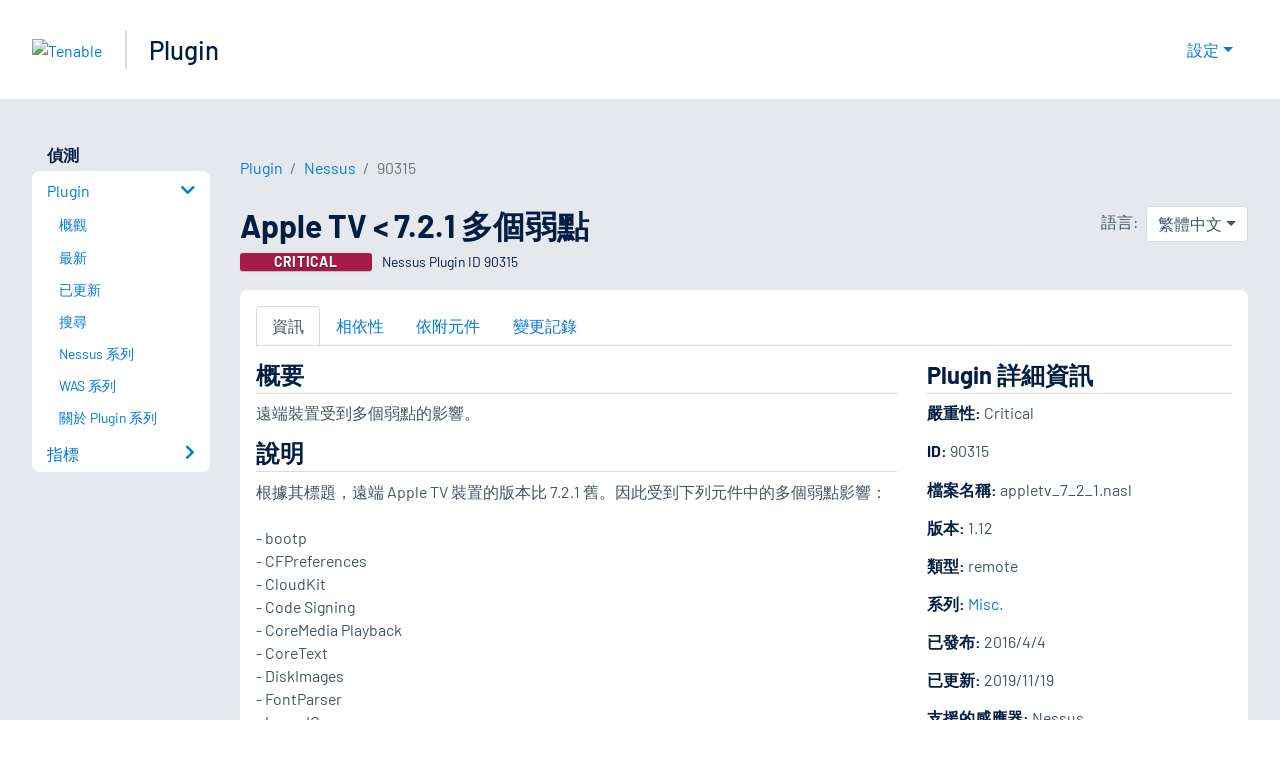

--- FILE ---
content_type: text/html; charset=utf-8
request_url: https://zh-tw.tenable.com/plugins/nessus/90315
body_size: 18760
content:
<!DOCTYPE html><html lang="zh-TW"><head><meta charSet="utf-8"/><title>Apple TV &lt; 7.2.1 多個弱點<!-- --> | Tenable®</title><meta name="description" content="遠端裝置受到多個弱點的影響。 (Nessus Plugin ID 90315)"/><meta property="og:title" content="Apple TV &lt; 7.2.1 多個弱點"/><meta property="og:description" content="遠端裝置受到多個弱點的影響。 (Nessus Plugin ID 90315)"/><meta name="twitter:title" content="Apple TV &lt; 7.2.1 多個弱點"/><meta name="twitter:description" content="遠端裝置受到多個弱點的影響。 (Nessus Plugin ID 90315)"/><meta http-equiv="X-UA-Compatible" content="IE=edge,chrome=1"/><meta name="viewport" content="width=device-width, initial-scale=1"/><link rel="apple-touch-icon" sizes="180x180" href="https://www.tenable.com/themes/custom/tenable/images-new/favicons/apple-touch-icon-180x180.png"/><link rel="manifest" href="https://www.tenable.com/themes/custom/tenable/images-new/favicons/manifest.json"/><link rel="icon" href="https://www.tenable.com/themes/custom/tenable/images-new/favicons/favicon.ico" sizes="any"/><link rel="icon" href="https://www.tenable.com/themes/custom/tenable/images-new/favicons/tenable-favicon.svg" type="image/svg+xml"/><meta name="msapplication-config" content="https://www.tenable.com/themes/custom/tenable/images-new/favicons/browserconfig.xml"/><meta name="theme-color" content="#ffffff"/><link rel="canonical" href="https://zh-tw.tenable.com/plugins/nessus/90315"/><link rel="alternate" hrefLang="x-default" href="https://www.tenable.com/plugins/nessus/90315"/><link rel="alternate" hrefLang="ja" href="https://jp.tenable.com/plugins/nessus/90315"/><link rel="alternate" hrefLang="zh-CN" href="https://www.tenablecloud.cn/plugins/nessus/90315"/><link rel="alternate" hrefLang="zh-TW" href="https://zh-tw.tenable.com/plugins/nessus/90315"/><link rel="alternate" hrefLang="en" href="https://www.tenable.com/plugins/nessus/90315"/><meta name="next-head-count" content="21"/><script type="text/javascript">window.NREUM||(NREUM={});NREUM.info = {"agent":"","beacon":"bam.nr-data.net","errorBeacon":"bam.nr-data.net","licenseKey":"5febff3e0e","applicationID":"96358297","agentToken":null,"applicationTime":91.750678,"transactionName":"MVBabEEHChVXU0IIXggab11RIBYHW1VBDkMNYEpRHCgBHkJaRU52I2EXF0MKEQFfXkVOahJMSF1uST8PUm0=","queueTime":0,"ttGuid":"5dc5dbff766a956d"}; (window.NREUM||(NREUM={})).init={ajax:{deny_list:["bam.nr-data.net"]},feature_flags:["soft_nav"]};(window.NREUM||(NREUM={})).loader_config={licenseKey:"5febff3e0e",applicationID:"96358297",browserID:"718381482"};;/*! For license information please see nr-loader-rum-1.308.0.min.js.LICENSE.txt */
(()=>{var e,t,r={163:(e,t,r)=>{"use strict";r.d(t,{j:()=>E});var n=r(384),i=r(1741);var a=r(2555);r(860).K7.genericEvents;const s="experimental.resources",o="register",c=e=>{if(!e||"string"!=typeof e)return!1;try{document.createDocumentFragment().querySelector(e)}catch{return!1}return!0};var d=r(2614),u=r(944),l=r(8122);const f="[data-nr-mask]",g=e=>(0,l.a)(e,(()=>{const e={feature_flags:[],experimental:{allow_registered_children:!1,resources:!1},mask_selector:"*",block_selector:"[data-nr-block]",mask_input_options:{color:!1,date:!1,"datetime-local":!1,email:!1,month:!1,number:!1,range:!1,search:!1,tel:!1,text:!1,time:!1,url:!1,week:!1,textarea:!1,select:!1,password:!0}};return{ajax:{deny_list:void 0,block_internal:!0,enabled:!0,autoStart:!0},api:{get allow_registered_children(){return e.feature_flags.includes(o)||e.experimental.allow_registered_children},set allow_registered_children(t){e.experimental.allow_registered_children=t},duplicate_registered_data:!1},browser_consent_mode:{enabled:!1},distributed_tracing:{enabled:void 0,exclude_newrelic_header:void 0,cors_use_newrelic_header:void 0,cors_use_tracecontext_headers:void 0,allowed_origins:void 0},get feature_flags(){return e.feature_flags},set feature_flags(t){e.feature_flags=t},generic_events:{enabled:!0,autoStart:!0},harvest:{interval:30},jserrors:{enabled:!0,autoStart:!0},logging:{enabled:!0,autoStart:!0},metrics:{enabled:!0,autoStart:!0},obfuscate:void 0,page_action:{enabled:!0},page_view_event:{enabled:!0,autoStart:!0},page_view_timing:{enabled:!0,autoStart:!0},performance:{capture_marks:!1,capture_measures:!1,capture_detail:!0,resources:{get enabled(){return e.feature_flags.includes(s)||e.experimental.resources},set enabled(t){e.experimental.resources=t},asset_types:[],first_party_domains:[],ignore_newrelic:!0}},privacy:{cookies_enabled:!0},proxy:{assets:void 0,beacon:void 0},session:{expiresMs:d.wk,inactiveMs:d.BB},session_replay:{autoStart:!0,enabled:!1,preload:!1,sampling_rate:10,error_sampling_rate:100,collect_fonts:!1,inline_images:!1,fix_stylesheets:!0,mask_all_inputs:!0,get mask_text_selector(){return e.mask_selector},set mask_text_selector(t){c(t)?e.mask_selector="".concat(t,",").concat(f):""===t||null===t?e.mask_selector=f:(0,u.R)(5,t)},get block_class(){return"nr-block"},get ignore_class(){return"nr-ignore"},get mask_text_class(){return"nr-mask"},get block_selector(){return e.block_selector},set block_selector(t){c(t)?e.block_selector+=",".concat(t):""!==t&&(0,u.R)(6,t)},get mask_input_options(){return e.mask_input_options},set mask_input_options(t){t&&"object"==typeof t?e.mask_input_options={...t,password:!0}:(0,u.R)(7,t)}},session_trace:{enabled:!0,autoStart:!0},soft_navigations:{enabled:!0,autoStart:!0},spa:{enabled:!0,autoStart:!0},ssl:void 0,user_actions:{enabled:!0,elementAttributes:["id","className","tagName","type"]}}})());var p=r(6154),m=r(9324);let h=0;const v={buildEnv:m.F3,distMethod:m.Xs,version:m.xv,originTime:p.WN},b={consented:!1},y={appMetadata:{},get consented(){return this.session?.state?.consent||b.consented},set consented(e){b.consented=e},customTransaction:void 0,denyList:void 0,disabled:!1,harvester:void 0,isolatedBacklog:!1,isRecording:!1,loaderType:void 0,maxBytes:3e4,obfuscator:void 0,onerror:void 0,ptid:void 0,releaseIds:{},session:void 0,timeKeeper:void 0,registeredEntities:[],jsAttributesMetadata:{bytes:0},get harvestCount(){return++h}},_=e=>{const t=(0,l.a)(e,y),r=Object.keys(v).reduce((e,t)=>(e[t]={value:v[t],writable:!1,configurable:!0,enumerable:!0},e),{});return Object.defineProperties(t,r)};var w=r(5701);const x=e=>{const t=e.startsWith("http");e+="/",r.p=t?e:"https://"+e};var R=r(7836),k=r(3241);const A={accountID:void 0,trustKey:void 0,agentID:void 0,licenseKey:void 0,applicationID:void 0,xpid:void 0},S=e=>(0,l.a)(e,A),T=new Set;function E(e,t={},r,s){let{init:o,info:c,loader_config:d,runtime:u={},exposed:l=!0}=t;if(!c){const e=(0,n.pV)();o=e.init,c=e.info,d=e.loader_config}e.init=g(o||{}),e.loader_config=S(d||{}),c.jsAttributes??={},p.bv&&(c.jsAttributes.isWorker=!0),e.info=(0,a.D)(c);const f=e.init,m=[c.beacon,c.errorBeacon];T.has(e.agentIdentifier)||(f.proxy.assets&&(x(f.proxy.assets),m.push(f.proxy.assets)),f.proxy.beacon&&m.push(f.proxy.beacon),e.beacons=[...m],function(e){const t=(0,n.pV)();Object.getOwnPropertyNames(i.W.prototype).forEach(r=>{const n=i.W.prototype[r];if("function"!=typeof n||"constructor"===n)return;let a=t[r];e[r]&&!1!==e.exposed&&"micro-agent"!==e.runtime?.loaderType&&(t[r]=(...t)=>{const n=e[r](...t);return a?a(...t):n})})}(e),(0,n.US)("activatedFeatures",w.B)),u.denyList=[...f.ajax.deny_list||[],...f.ajax.block_internal?m:[]],u.ptid=e.agentIdentifier,u.loaderType=r,e.runtime=_(u),T.has(e.agentIdentifier)||(e.ee=R.ee.get(e.agentIdentifier),e.exposed=l,(0,k.W)({agentIdentifier:e.agentIdentifier,drained:!!w.B?.[e.agentIdentifier],type:"lifecycle",name:"initialize",feature:void 0,data:e.config})),T.add(e.agentIdentifier)}},384:(e,t,r)=>{"use strict";r.d(t,{NT:()=>s,US:()=>u,Zm:()=>o,bQ:()=>d,dV:()=>c,pV:()=>l});var n=r(6154),i=r(1863),a=r(1910);const s={beacon:"bam.nr-data.net",errorBeacon:"bam.nr-data.net"};function o(){return n.gm.NREUM||(n.gm.NREUM={}),void 0===n.gm.newrelic&&(n.gm.newrelic=n.gm.NREUM),n.gm.NREUM}function c(){let e=o();return e.o||(e.o={ST:n.gm.setTimeout,SI:n.gm.setImmediate||n.gm.setInterval,CT:n.gm.clearTimeout,XHR:n.gm.XMLHttpRequest,REQ:n.gm.Request,EV:n.gm.Event,PR:n.gm.Promise,MO:n.gm.MutationObserver,FETCH:n.gm.fetch,WS:n.gm.WebSocket},(0,a.i)(...Object.values(e.o))),e}function d(e,t){let r=o();r.initializedAgents??={},t.initializedAt={ms:(0,i.t)(),date:new Date},r.initializedAgents[e]=t}function u(e,t){o()[e]=t}function l(){return function(){let e=o();const t=e.info||{};e.info={beacon:s.beacon,errorBeacon:s.errorBeacon,...t}}(),function(){let e=o();const t=e.init||{};e.init={...t}}(),c(),function(){let e=o();const t=e.loader_config||{};e.loader_config={...t}}(),o()}},782:(e,t,r)=>{"use strict";r.d(t,{T:()=>n});const n=r(860).K7.pageViewTiming},860:(e,t,r)=>{"use strict";r.d(t,{$J:()=>u,K7:()=>c,P3:()=>d,XX:()=>i,Yy:()=>o,df:()=>a,qY:()=>n,v4:()=>s});const n="events",i="jserrors",a="browser/blobs",s="rum",o="browser/logs",c={ajax:"ajax",genericEvents:"generic_events",jserrors:i,logging:"logging",metrics:"metrics",pageAction:"page_action",pageViewEvent:"page_view_event",pageViewTiming:"page_view_timing",sessionReplay:"session_replay",sessionTrace:"session_trace",softNav:"soft_navigations",spa:"spa"},d={[c.pageViewEvent]:1,[c.pageViewTiming]:2,[c.metrics]:3,[c.jserrors]:4,[c.spa]:5,[c.ajax]:6,[c.sessionTrace]:7,[c.softNav]:8,[c.sessionReplay]:9,[c.logging]:10,[c.genericEvents]:11},u={[c.pageViewEvent]:s,[c.pageViewTiming]:n,[c.ajax]:n,[c.spa]:n,[c.softNav]:n,[c.metrics]:i,[c.jserrors]:i,[c.sessionTrace]:a,[c.sessionReplay]:a,[c.logging]:o,[c.genericEvents]:"ins"}},944:(e,t,r)=>{"use strict";r.d(t,{R:()=>i});var n=r(3241);function i(e,t){"function"==typeof console.debug&&(console.debug("New Relic Warning: https://github.com/newrelic/newrelic-browser-agent/blob/main/docs/warning-codes.md#".concat(e),t),(0,n.W)({agentIdentifier:null,drained:null,type:"data",name:"warn",feature:"warn",data:{code:e,secondary:t}}))}},1687:(e,t,r)=>{"use strict";r.d(t,{Ak:()=>d,Ze:()=>f,x3:()=>u});var n=r(3241),i=r(7836),a=r(3606),s=r(860),o=r(2646);const c={};function d(e,t){const r={staged:!1,priority:s.P3[t]||0};l(e),c[e].get(t)||c[e].set(t,r)}function u(e,t){e&&c[e]&&(c[e].get(t)&&c[e].delete(t),p(e,t,!1),c[e].size&&g(e))}function l(e){if(!e)throw new Error("agentIdentifier required");c[e]||(c[e]=new Map)}function f(e="",t="feature",r=!1){if(l(e),!e||!c[e].get(t)||r)return p(e,t);c[e].get(t).staged=!0,g(e)}function g(e){const t=Array.from(c[e]);t.every(([e,t])=>t.staged)&&(t.sort((e,t)=>e[1].priority-t[1].priority),t.forEach(([t])=>{c[e].delete(t),p(e,t)}))}function p(e,t,r=!0){const s=e?i.ee.get(e):i.ee,c=a.i.handlers;if(!s.aborted&&s.backlog&&c){if((0,n.W)({agentIdentifier:e,type:"lifecycle",name:"drain",feature:t}),r){const e=s.backlog[t],r=c[t];if(r){for(let t=0;e&&t<e.length;++t)m(e[t],r);Object.entries(r).forEach(([e,t])=>{Object.values(t||{}).forEach(t=>{t[0]?.on&&t[0]?.context()instanceof o.y&&t[0].on(e,t[1])})})}}s.isolatedBacklog||delete c[t],s.backlog[t]=null,s.emit("drain-"+t,[])}}function m(e,t){var r=e[1];Object.values(t[r]||{}).forEach(t=>{var r=e[0];if(t[0]===r){var n=t[1],i=e[3],a=e[2];n.apply(i,a)}})}},1738:(e,t,r)=>{"use strict";r.d(t,{U:()=>g,Y:()=>f});var n=r(3241),i=r(9908),a=r(1863),s=r(944),o=r(5701),c=r(3969),d=r(8362),u=r(860),l=r(4261);function f(e,t,r,a){const f=a||r;!f||f[e]&&f[e]!==d.d.prototype[e]||(f[e]=function(){(0,i.p)(c.xV,["API/"+e+"/called"],void 0,u.K7.metrics,r.ee),(0,n.W)({agentIdentifier:r.agentIdentifier,drained:!!o.B?.[r.agentIdentifier],type:"data",name:"api",feature:l.Pl+e,data:{}});try{return t.apply(this,arguments)}catch(e){(0,s.R)(23,e)}})}function g(e,t,r,n,s){const o=e.info;null===r?delete o.jsAttributes[t]:o.jsAttributes[t]=r,(s||null===r)&&(0,i.p)(l.Pl+n,[(0,a.t)(),t,r],void 0,"session",e.ee)}},1741:(e,t,r)=>{"use strict";r.d(t,{W:()=>a});var n=r(944),i=r(4261);class a{#e(e,...t){if(this[e]!==a.prototype[e])return this[e](...t);(0,n.R)(35,e)}addPageAction(e,t){return this.#e(i.hG,e,t)}register(e){return this.#e(i.eY,e)}recordCustomEvent(e,t){return this.#e(i.fF,e,t)}setPageViewName(e,t){return this.#e(i.Fw,e,t)}setCustomAttribute(e,t,r){return this.#e(i.cD,e,t,r)}noticeError(e,t){return this.#e(i.o5,e,t)}setUserId(e,t=!1){return this.#e(i.Dl,e,t)}setApplicationVersion(e){return this.#e(i.nb,e)}setErrorHandler(e){return this.#e(i.bt,e)}addRelease(e,t){return this.#e(i.k6,e,t)}log(e,t){return this.#e(i.$9,e,t)}start(){return this.#e(i.d3)}finished(e){return this.#e(i.BL,e)}recordReplay(){return this.#e(i.CH)}pauseReplay(){return this.#e(i.Tb)}addToTrace(e){return this.#e(i.U2,e)}setCurrentRouteName(e){return this.#e(i.PA,e)}interaction(e){return this.#e(i.dT,e)}wrapLogger(e,t,r){return this.#e(i.Wb,e,t,r)}measure(e,t){return this.#e(i.V1,e,t)}consent(e){return this.#e(i.Pv,e)}}},1863:(e,t,r)=>{"use strict";function n(){return Math.floor(performance.now())}r.d(t,{t:()=>n})},1910:(e,t,r)=>{"use strict";r.d(t,{i:()=>a});var n=r(944);const i=new Map;function a(...e){return e.every(e=>{if(i.has(e))return i.get(e);const t="function"==typeof e?e.toString():"",r=t.includes("[native code]"),a=t.includes("nrWrapper");return r||a||(0,n.R)(64,e?.name||t),i.set(e,r),r})}},2555:(e,t,r)=>{"use strict";r.d(t,{D:()=>o,f:()=>s});var n=r(384),i=r(8122);const a={beacon:n.NT.beacon,errorBeacon:n.NT.errorBeacon,licenseKey:void 0,applicationID:void 0,sa:void 0,queueTime:void 0,applicationTime:void 0,ttGuid:void 0,user:void 0,account:void 0,product:void 0,extra:void 0,jsAttributes:{},userAttributes:void 0,atts:void 0,transactionName:void 0,tNamePlain:void 0};function s(e){try{return!!e.licenseKey&&!!e.errorBeacon&&!!e.applicationID}catch(e){return!1}}const o=e=>(0,i.a)(e,a)},2614:(e,t,r)=>{"use strict";r.d(t,{BB:()=>s,H3:()=>n,g:()=>d,iL:()=>c,tS:()=>o,uh:()=>i,wk:()=>a});const n="NRBA",i="SESSION",a=144e5,s=18e5,o={STARTED:"session-started",PAUSE:"session-pause",RESET:"session-reset",RESUME:"session-resume",UPDATE:"session-update"},c={SAME_TAB:"same-tab",CROSS_TAB:"cross-tab"},d={OFF:0,FULL:1,ERROR:2}},2646:(e,t,r)=>{"use strict";r.d(t,{y:()=>n});class n{constructor(e){this.contextId=e}}},2843:(e,t,r)=>{"use strict";r.d(t,{G:()=>a,u:()=>i});var n=r(3878);function i(e,t=!1,r,i){(0,n.DD)("visibilitychange",function(){if(t)return void("hidden"===document.visibilityState&&e());e(document.visibilityState)},r,i)}function a(e,t,r){(0,n.sp)("pagehide",e,t,r)}},3241:(e,t,r)=>{"use strict";r.d(t,{W:()=>a});var n=r(6154);const i="newrelic";function a(e={}){try{n.gm.dispatchEvent(new CustomEvent(i,{detail:e}))}catch(e){}}},3606:(e,t,r)=>{"use strict";r.d(t,{i:()=>a});var n=r(9908);a.on=s;var i=a.handlers={};function a(e,t,r,a){s(a||n.d,i,e,t,r)}function s(e,t,r,i,a){a||(a="feature"),e||(e=n.d);var s=t[a]=t[a]||{};(s[r]=s[r]||[]).push([e,i])}},3878:(e,t,r)=>{"use strict";function n(e,t){return{capture:e,passive:!1,signal:t}}function i(e,t,r=!1,i){window.addEventListener(e,t,n(r,i))}function a(e,t,r=!1,i){document.addEventListener(e,t,n(r,i))}r.d(t,{DD:()=>a,jT:()=>n,sp:()=>i})},3969:(e,t,r)=>{"use strict";r.d(t,{TZ:()=>n,XG:()=>o,rs:()=>i,xV:()=>s,z_:()=>a});const n=r(860).K7.metrics,i="sm",a="cm",s="storeSupportabilityMetrics",o="storeEventMetrics"},4234:(e,t,r)=>{"use strict";r.d(t,{W:()=>a});var n=r(7836),i=r(1687);class a{constructor(e,t){this.agentIdentifier=e,this.ee=n.ee.get(e),this.featureName=t,this.blocked=!1}deregisterDrain(){(0,i.x3)(this.agentIdentifier,this.featureName)}}},4261:(e,t,r)=>{"use strict";r.d(t,{$9:()=>d,BL:()=>o,CH:()=>g,Dl:()=>_,Fw:()=>y,PA:()=>h,Pl:()=>n,Pv:()=>k,Tb:()=>l,U2:()=>a,V1:()=>R,Wb:()=>x,bt:()=>b,cD:()=>v,d3:()=>w,dT:()=>c,eY:()=>p,fF:()=>f,hG:()=>i,k6:()=>s,nb:()=>m,o5:()=>u});const n="api-",i="addPageAction",a="addToTrace",s="addRelease",o="finished",c="interaction",d="log",u="noticeError",l="pauseReplay",f="recordCustomEvent",g="recordReplay",p="register",m="setApplicationVersion",h="setCurrentRouteName",v="setCustomAttribute",b="setErrorHandler",y="setPageViewName",_="setUserId",w="start",x="wrapLogger",R="measure",k="consent"},5289:(e,t,r)=>{"use strict";r.d(t,{GG:()=>s,Qr:()=>c,sB:()=>o});var n=r(3878),i=r(6389);function a(){return"undefined"==typeof document||"complete"===document.readyState}function s(e,t){if(a())return e();const r=(0,i.J)(e),s=setInterval(()=>{a()&&(clearInterval(s),r())},500);(0,n.sp)("load",r,t)}function o(e){if(a())return e();(0,n.DD)("DOMContentLoaded",e)}function c(e){if(a())return e();(0,n.sp)("popstate",e)}},5607:(e,t,r)=>{"use strict";r.d(t,{W:()=>n});const n=(0,r(9566).bz)()},5701:(e,t,r)=>{"use strict";r.d(t,{B:()=>a,t:()=>s});var n=r(3241);const i=new Set,a={};function s(e,t){const r=t.agentIdentifier;a[r]??={},e&&"object"==typeof e&&(i.has(r)||(t.ee.emit("rumresp",[e]),a[r]=e,i.add(r),(0,n.W)({agentIdentifier:r,loaded:!0,drained:!0,type:"lifecycle",name:"load",feature:void 0,data:e})))}},6154:(e,t,r)=>{"use strict";r.d(t,{OF:()=>c,RI:()=>i,WN:()=>u,bv:()=>a,eN:()=>l,gm:()=>s,mw:()=>o,sb:()=>d});var n=r(1863);const i="undefined"!=typeof window&&!!window.document,a="undefined"!=typeof WorkerGlobalScope&&("undefined"!=typeof self&&self instanceof WorkerGlobalScope&&self.navigator instanceof WorkerNavigator||"undefined"!=typeof globalThis&&globalThis instanceof WorkerGlobalScope&&globalThis.navigator instanceof WorkerNavigator),s=i?window:"undefined"!=typeof WorkerGlobalScope&&("undefined"!=typeof self&&self instanceof WorkerGlobalScope&&self||"undefined"!=typeof globalThis&&globalThis instanceof WorkerGlobalScope&&globalThis),o=Boolean("hidden"===s?.document?.visibilityState),c=/iPad|iPhone|iPod/.test(s.navigator?.userAgent),d=c&&"undefined"==typeof SharedWorker,u=((()=>{const e=s.navigator?.userAgent?.match(/Firefox[/\s](\d+\.\d+)/);Array.isArray(e)&&e.length>=2&&e[1]})(),Date.now()-(0,n.t)()),l=()=>"undefined"!=typeof PerformanceNavigationTiming&&s?.performance?.getEntriesByType("navigation")?.[0]?.responseStart},6389:(e,t,r)=>{"use strict";function n(e,t=500,r={}){const n=r?.leading||!1;let i;return(...r)=>{n&&void 0===i&&(e.apply(this,r),i=setTimeout(()=>{i=clearTimeout(i)},t)),n||(clearTimeout(i),i=setTimeout(()=>{e.apply(this,r)},t))}}function i(e){let t=!1;return(...r)=>{t||(t=!0,e.apply(this,r))}}r.d(t,{J:()=>i,s:()=>n})},6630:(e,t,r)=>{"use strict";r.d(t,{T:()=>n});const n=r(860).K7.pageViewEvent},7699:(e,t,r)=>{"use strict";r.d(t,{It:()=>a,KC:()=>o,No:()=>i,qh:()=>s});var n=r(860);const i=16e3,a=1e6,s="SESSION_ERROR",o={[n.K7.logging]:!0,[n.K7.genericEvents]:!1,[n.K7.jserrors]:!1,[n.K7.ajax]:!1}},7836:(e,t,r)=>{"use strict";r.d(t,{P:()=>o,ee:()=>c});var n=r(384),i=r(8990),a=r(2646),s=r(5607);const o="nr@context:".concat(s.W),c=function e(t,r){var n={},s={},u={},l=!1;try{l=16===r.length&&d.initializedAgents?.[r]?.runtime.isolatedBacklog}catch(e){}var f={on:p,addEventListener:p,removeEventListener:function(e,t){var r=n[e];if(!r)return;for(var i=0;i<r.length;i++)r[i]===t&&r.splice(i,1)},emit:function(e,r,n,i,a){!1!==a&&(a=!0);if(c.aborted&&!i)return;t&&a&&t.emit(e,r,n);var o=g(n);m(e).forEach(e=>{e.apply(o,r)});var d=v()[s[e]];d&&d.push([f,e,r,o]);return o},get:h,listeners:m,context:g,buffer:function(e,t){const r=v();if(t=t||"feature",f.aborted)return;Object.entries(e||{}).forEach(([e,n])=>{s[n]=t,t in r||(r[t]=[])})},abort:function(){f._aborted=!0,Object.keys(f.backlog).forEach(e=>{delete f.backlog[e]})},isBuffering:function(e){return!!v()[s[e]]},debugId:r,backlog:l?{}:t&&"object"==typeof t.backlog?t.backlog:{},isolatedBacklog:l};return Object.defineProperty(f,"aborted",{get:()=>{let e=f._aborted||!1;return e||(t&&(e=t.aborted),e)}}),f;function g(e){return e&&e instanceof a.y?e:e?(0,i.I)(e,o,()=>new a.y(o)):new a.y(o)}function p(e,t){n[e]=m(e).concat(t)}function m(e){return n[e]||[]}function h(t){return u[t]=u[t]||e(f,t)}function v(){return f.backlog}}(void 0,"globalEE"),d=(0,n.Zm)();d.ee||(d.ee=c)},8122:(e,t,r)=>{"use strict";r.d(t,{a:()=>i});var n=r(944);function i(e,t){try{if(!e||"object"!=typeof e)return(0,n.R)(3);if(!t||"object"!=typeof t)return(0,n.R)(4);const r=Object.create(Object.getPrototypeOf(t),Object.getOwnPropertyDescriptors(t)),a=0===Object.keys(r).length?e:r;for(let s in a)if(void 0!==e[s])try{if(null===e[s]){r[s]=null;continue}Array.isArray(e[s])&&Array.isArray(t[s])?r[s]=Array.from(new Set([...e[s],...t[s]])):"object"==typeof e[s]&&"object"==typeof t[s]?r[s]=i(e[s],t[s]):r[s]=e[s]}catch(e){r[s]||(0,n.R)(1,e)}return r}catch(e){(0,n.R)(2,e)}}},8362:(e,t,r)=>{"use strict";r.d(t,{d:()=>a});var n=r(9566),i=r(1741);class a extends i.W{agentIdentifier=(0,n.LA)(16)}},8374:(e,t,r)=>{r.nc=(()=>{try{return document?.currentScript?.nonce}catch(e){}return""})()},8990:(e,t,r)=>{"use strict";r.d(t,{I:()=>i});var n=Object.prototype.hasOwnProperty;function i(e,t,r){if(n.call(e,t))return e[t];var i=r();if(Object.defineProperty&&Object.keys)try{return Object.defineProperty(e,t,{value:i,writable:!0,enumerable:!1}),i}catch(e){}return e[t]=i,i}},9324:(e,t,r)=>{"use strict";r.d(t,{F3:()=>i,Xs:()=>a,xv:()=>n});const n="1.308.0",i="PROD",a="CDN"},9566:(e,t,r)=>{"use strict";r.d(t,{LA:()=>o,bz:()=>s});var n=r(6154);const i="xxxxxxxx-xxxx-4xxx-yxxx-xxxxxxxxxxxx";function a(e,t){return e?15&e[t]:16*Math.random()|0}function s(){const e=n.gm?.crypto||n.gm?.msCrypto;let t,r=0;return e&&e.getRandomValues&&(t=e.getRandomValues(new Uint8Array(30))),i.split("").map(e=>"x"===e?a(t,r++).toString(16):"y"===e?(3&a()|8).toString(16):e).join("")}function o(e){const t=n.gm?.crypto||n.gm?.msCrypto;let r,i=0;t&&t.getRandomValues&&(r=t.getRandomValues(new Uint8Array(e)));const s=[];for(var o=0;o<e;o++)s.push(a(r,i++).toString(16));return s.join("")}},9908:(e,t,r)=>{"use strict";r.d(t,{d:()=>n,p:()=>i});var n=r(7836).ee.get("handle");function i(e,t,r,i,a){a?(a.buffer([e],i),a.emit(e,t,r)):(n.buffer([e],i),n.emit(e,t,r))}}},n={};function i(e){var t=n[e];if(void 0!==t)return t.exports;var a=n[e]={exports:{}};return r[e](a,a.exports,i),a.exports}i.m=r,i.d=(e,t)=>{for(var r in t)i.o(t,r)&&!i.o(e,r)&&Object.defineProperty(e,r,{enumerable:!0,get:t[r]})},i.f={},i.e=e=>Promise.all(Object.keys(i.f).reduce((t,r)=>(i.f[r](e,t),t),[])),i.u=e=>"nr-rum-1.308.0.min.js",i.o=(e,t)=>Object.prototype.hasOwnProperty.call(e,t),e={},t="NRBA-1.308.0.PROD:",i.l=(r,n,a,s)=>{if(e[r])e[r].push(n);else{var o,c;if(void 0!==a)for(var d=document.getElementsByTagName("script"),u=0;u<d.length;u++){var l=d[u];if(l.getAttribute("src")==r||l.getAttribute("data-webpack")==t+a){o=l;break}}if(!o){c=!0;var f={296:"sha512-+MIMDsOcckGXa1EdWHqFNv7P+JUkd5kQwCBr3KE6uCvnsBNUrdSt4a/3/L4j4TxtnaMNjHpza2/erNQbpacJQA=="};(o=document.createElement("script")).charset="utf-8",i.nc&&o.setAttribute("nonce",i.nc),o.setAttribute("data-webpack",t+a),o.src=r,0!==o.src.indexOf(window.location.origin+"/")&&(o.crossOrigin="anonymous"),f[s]&&(o.integrity=f[s])}e[r]=[n];var g=(t,n)=>{o.onerror=o.onload=null,clearTimeout(p);var i=e[r];if(delete e[r],o.parentNode&&o.parentNode.removeChild(o),i&&i.forEach(e=>e(n)),t)return t(n)},p=setTimeout(g.bind(null,void 0,{type:"timeout",target:o}),12e4);o.onerror=g.bind(null,o.onerror),o.onload=g.bind(null,o.onload),c&&document.head.appendChild(o)}},i.r=e=>{"undefined"!=typeof Symbol&&Symbol.toStringTag&&Object.defineProperty(e,Symbol.toStringTag,{value:"Module"}),Object.defineProperty(e,"__esModule",{value:!0})},i.p="https://js-agent.newrelic.com/",(()=>{var e={374:0,840:0};i.f.j=(t,r)=>{var n=i.o(e,t)?e[t]:void 0;if(0!==n)if(n)r.push(n[2]);else{var a=new Promise((r,i)=>n=e[t]=[r,i]);r.push(n[2]=a);var s=i.p+i.u(t),o=new Error;i.l(s,r=>{if(i.o(e,t)&&(0!==(n=e[t])&&(e[t]=void 0),n)){var a=r&&("load"===r.type?"missing":r.type),s=r&&r.target&&r.target.src;o.message="Loading chunk "+t+" failed: ("+a+": "+s+")",o.name="ChunkLoadError",o.type=a,o.request=s,n[1](o)}},"chunk-"+t,t)}};var t=(t,r)=>{var n,a,[s,o,c]=r,d=0;if(s.some(t=>0!==e[t])){for(n in o)i.o(o,n)&&(i.m[n]=o[n]);if(c)c(i)}for(t&&t(r);d<s.length;d++)a=s[d],i.o(e,a)&&e[a]&&e[a][0](),e[a]=0},r=self["webpackChunk:NRBA-1.308.0.PROD"]=self["webpackChunk:NRBA-1.308.0.PROD"]||[];r.forEach(t.bind(null,0)),r.push=t.bind(null,r.push.bind(r))})(),(()=>{"use strict";i(8374);var e=i(8362),t=i(860);const r=Object.values(t.K7);var n=i(163);var a=i(9908),s=i(1863),o=i(4261),c=i(1738);var d=i(1687),u=i(4234),l=i(5289),f=i(6154),g=i(944),p=i(384);const m=e=>f.RI&&!0===e?.privacy.cookies_enabled;function h(e){return!!(0,p.dV)().o.MO&&m(e)&&!0===e?.session_trace.enabled}var v=i(6389),b=i(7699);class y extends u.W{constructor(e,t){super(e.agentIdentifier,t),this.agentRef=e,this.abortHandler=void 0,this.featAggregate=void 0,this.loadedSuccessfully=void 0,this.onAggregateImported=new Promise(e=>{this.loadedSuccessfully=e}),this.deferred=Promise.resolve(),!1===e.init[this.featureName].autoStart?this.deferred=new Promise((t,r)=>{this.ee.on("manual-start-all",(0,v.J)(()=>{(0,d.Ak)(e.agentIdentifier,this.featureName),t()}))}):(0,d.Ak)(e.agentIdentifier,t)}importAggregator(e,t,r={}){if(this.featAggregate)return;const n=async()=>{let n;await this.deferred;try{if(m(e.init)){const{setupAgentSession:t}=await i.e(296).then(i.bind(i,3305));n=t(e)}}catch(e){(0,g.R)(20,e),this.ee.emit("internal-error",[e]),(0,a.p)(b.qh,[e],void 0,this.featureName,this.ee)}try{if(!this.#t(this.featureName,n,e.init))return(0,d.Ze)(this.agentIdentifier,this.featureName),void this.loadedSuccessfully(!1);const{Aggregate:i}=await t();this.featAggregate=new i(e,r),e.runtime.harvester.initializedAggregates.push(this.featAggregate),this.loadedSuccessfully(!0)}catch(e){(0,g.R)(34,e),this.abortHandler?.(),(0,d.Ze)(this.agentIdentifier,this.featureName,!0),this.loadedSuccessfully(!1),this.ee&&this.ee.abort()}};f.RI?(0,l.GG)(()=>n(),!0):n()}#t(e,r,n){if(this.blocked)return!1;switch(e){case t.K7.sessionReplay:return h(n)&&!!r;case t.K7.sessionTrace:return!!r;default:return!0}}}var _=i(6630),w=i(2614),x=i(3241);class R extends y{static featureName=_.T;constructor(e){var t;super(e,_.T),this.setupInspectionEvents(e.agentIdentifier),t=e,(0,c.Y)(o.Fw,function(e,r){"string"==typeof e&&("/"!==e.charAt(0)&&(e="/"+e),t.runtime.customTransaction=(r||"http://custom.transaction")+e,(0,a.p)(o.Pl+o.Fw,[(0,s.t)()],void 0,void 0,t.ee))},t),this.importAggregator(e,()=>i.e(296).then(i.bind(i,3943)))}setupInspectionEvents(e){const t=(t,r)=>{t&&(0,x.W)({agentIdentifier:e,timeStamp:t.timeStamp,loaded:"complete"===t.target.readyState,type:"window",name:r,data:t.target.location+""})};(0,l.sB)(e=>{t(e,"DOMContentLoaded")}),(0,l.GG)(e=>{t(e,"load")}),(0,l.Qr)(e=>{t(e,"navigate")}),this.ee.on(w.tS.UPDATE,(t,r)=>{(0,x.W)({agentIdentifier:e,type:"lifecycle",name:"session",data:r})})}}class k extends e.d{constructor(e){var t;(super(),f.gm)?(this.features={},(0,p.bQ)(this.agentIdentifier,this),this.desiredFeatures=new Set(e.features||[]),this.desiredFeatures.add(R),(0,n.j)(this,e,e.loaderType||"agent"),t=this,(0,c.Y)(o.cD,function(e,r,n=!1){if("string"==typeof e){if(["string","number","boolean"].includes(typeof r)||null===r)return(0,c.U)(t,e,r,o.cD,n);(0,g.R)(40,typeof r)}else(0,g.R)(39,typeof e)},t),function(e){(0,c.Y)(o.Dl,function(t,r=!1){if("string"!=typeof t&&null!==t)return void(0,g.R)(41,typeof t);const n=e.info.jsAttributes["enduser.id"];r&&null!=n&&n!==t?(0,a.p)(o.Pl+"setUserIdAndResetSession",[t],void 0,"session",e.ee):(0,c.U)(e,"enduser.id",t,o.Dl,!0)},e)}(this),function(e){(0,c.Y)(o.nb,function(t){if("string"==typeof t||null===t)return(0,c.U)(e,"application.version",t,o.nb,!1);(0,g.R)(42,typeof t)},e)}(this),function(e){(0,c.Y)(o.d3,function(){e.ee.emit("manual-start-all")},e)}(this),function(e){(0,c.Y)(o.Pv,function(t=!0){if("boolean"==typeof t){if((0,a.p)(o.Pl+o.Pv,[t],void 0,"session",e.ee),e.runtime.consented=t,t){const t=e.features.page_view_event;t.onAggregateImported.then(e=>{const r=t.featAggregate;e&&!r.sentRum&&r.sendRum()})}}else(0,g.R)(65,typeof t)},e)}(this),this.run()):(0,g.R)(21)}get config(){return{info:this.info,init:this.init,loader_config:this.loader_config,runtime:this.runtime}}get api(){return this}run(){try{const e=function(e){const t={};return r.forEach(r=>{t[r]=!!e[r]?.enabled}),t}(this.init),n=[...this.desiredFeatures];n.sort((e,r)=>t.P3[e.featureName]-t.P3[r.featureName]),n.forEach(r=>{if(!e[r.featureName]&&r.featureName!==t.K7.pageViewEvent)return;if(r.featureName===t.K7.spa)return void(0,g.R)(67);const n=function(e){switch(e){case t.K7.ajax:return[t.K7.jserrors];case t.K7.sessionTrace:return[t.K7.ajax,t.K7.pageViewEvent];case t.K7.sessionReplay:return[t.K7.sessionTrace];case t.K7.pageViewTiming:return[t.K7.pageViewEvent];default:return[]}}(r.featureName).filter(e=>!(e in this.features));n.length>0&&(0,g.R)(36,{targetFeature:r.featureName,missingDependencies:n}),this.features[r.featureName]=new r(this)})}catch(e){(0,g.R)(22,e);for(const e in this.features)this.features[e].abortHandler?.();const t=(0,p.Zm)();delete t.initializedAgents[this.agentIdentifier]?.features,delete this.sharedAggregator;return t.ee.get(this.agentIdentifier).abort(),!1}}}var A=i(2843),S=i(782);class T extends y{static featureName=S.T;constructor(e){super(e,S.T),f.RI&&((0,A.u)(()=>(0,a.p)("docHidden",[(0,s.t)()],void 0,S.T,this.ee),!0),(0,A.G)(()=>(0,a.p)("winPagehide",[(0,s.t)()],void 0,S.T,this.ee)),this.importAggregator(e,()=>i.e(296).then(i.bind(i,2117))))}}var E=i(3969);class I extends y{static featureName=E.TZ;constructor(e){super(e,E.TZ),f.RI&&document.addEventListener("securitypolicyviolation",e=>{(0,a.p)(E.xV,["Generic/CSPViolation/Detected"],void 0,this.featureName,this.ee)}),this.importAggregator(e,()=>i.e(296).then(i.bind(i,9623)))}}new k({features:[R,T,I],loaderType:"lite"})})()})();</script><link data-next-font="size-adjust" rel="preconnect" href="/" crossorigin="anonymous"/><link nonce="nonce-NWM1NjBkZDItYjY4NC00Y2FmLWE2ZDctMjI1OGFhNjgwNTFm" rel="preload" href="/_next/static/css/f64f458b52d7603e.css" as="style"/><link nonce="nonce-NWM1NjBkZDItYjY4NC00Y2FmLWE2ZDctMjI1OGFhNjgwNTFm" rel="stylesheet" href="/_next/static/css/f64f458b52d7603e.css" data-n-g=""/><noscript data-n-css="nonce-NWM1NjBkZDItYjY4NC00Y2FmLWE2ZDctMjI1OGFhNjgwNTFm"></noscript><script defer="" nonce="nonce-NWM1NjBkZDItYjY4NC00Y2FmLWE2ZDctMjI1OGFhNjgwNTFm" nomodule="" src="/_next/static/chunks/polyfills-42372ed130431b0a.js"></script><script src="/_next/static/chunks/webpack-a707e99c69361791.js" nonce="nonce-NWM1NjBkZDItYjY4NC00Y2FmLWE2ZDctMjI1OGFhNjgwNTFm" defer=""></script><script src="/_next/static/chunks/framework-945b357d4a851f4b.js" nonce="nonce-NWM1NjBkZDItYjY4NC00Y2FmLWE2ZDctMjI1OGFhNjgwNTFm" defer=""></script><script src="/_next/static/chunks/main-edb6c6ae4d2c9a4e.js" nonce="nonce-NWM1NjBkZDItYjY4NC00Y2FmLWE2ZDctMjI1OGFhNjgwNTFm" defer=""></script><script src="/_next/static/chunks/pages/_app-b8b34cd9ced1753a.js" nonce="nonce-NWM1NjBkZDItYjY4NC00Y2FmLWE2ZDctMjI1OGFhNjgwNTFm" defer=""></script><script src="/_next/static/chunks/4428-1a8fb0248a5a173b.js" nonce="nonce-NWM1NjBkZDItYjY4NC00Y2FmLWE2ZDctMjI1OGFhNjgwNTFm" defer=""></script><script src="/_next/static/chunks/pages/plugins/%5Btype%5D/%5Bid%5D-194240e029e29759.js" nonce="nonce-NWM1NjBkZDItYjY4NC00Y2FmLWE2ZDctMjI1OGFhNjgwNTFm" defer=""></script><script src="/_next/static/KCCy9d7WbZgRxg7b7OXKL/_buildManifest.js" nonce="nonce-NWM1NjBkZDItYjY4NC00Y2FmLWE2ZDctMjI1OGFhNjgwNTFm" defer=""></script><script src="/_next/static/KCCy9d7WbZgRxg7b7OXKL/_ssgManifest.js" nonce="nonce-NWM1NjBkZDItYjY4NC00Y2FmLWE2ZDctMjI1OGFhNjgwNTFm" defer=""></script></head><body data-base-url="https://www.tenable.com" data-ga4-tracking-id=""><div id="__next"><div class="app__wrapper"><header class="banner"><div class="nav-wrapper"><ul class="list-inline nav-brand"><li class="list-inline-item"><a href="https://www.tenable.com"><img class="logo" src="https://www.tenable.com/themes/custom/tenable/img/logo.png" alt="Tenable"/></a></li><li class="list-inline-item"><a class="app-name" href="https://zh-tw.tenable.com/plugins">Plugin</a></li></ul><ul class="nav-dropdown nav"><li class="d-none d-md-block dropdown nav-item"><a aria-haspopup="true" href="#" class="dropdown-toggle nav-link" aria-expanded="false">設定</a><div tabindex="-1" role="menu" aria-hidden="true" class="dropdown-menu dropdown-menu-right"><h6 tabindex="-1" class="dropdown-header">連結</h6><a href="https://cloud.tenable.com" role="menuitem" class="dropdown-item">Tenable Cloud<!-- --> <i class="fas fa-external-link-alt external-link"></i></a><a href="https://community.tenable.com/login" role="menuitem" class="dropdown-item">Tenable Community 與支援<!-- --> <i class="fas fa-external-link-alt external-link"></i></a><a href="https://university.tenable.com/lms/index.php?r=site/sso&amp;sso_type=saml" role="menuitem" class="dropdown-item">Tenable University<!-- --> <i class="fas fa-external-link-alt external-link"></i></a><div tabindex="-1" class="dropdown-divider"></div><span tabindex="-1" class="dropdown-item-text"><div class="d-flex justify-content-between toggle-btn-group flex-column"><div class="label mb-2">嚴重性<!-- --> <i class="fas fa-info-circle" id="preferredSeverity"></i></div><div role="group" class="btn-group-sm btn-group"><button type="button" class="toggle-btn btn btn-outline-primary">VPR</button><button type="button" class="toggle-btn btn btn-outline-primary">CVSS v2</button><button type="button" class="toggle-btn btn btn-outline-primary">CVSS v3</button><button type="button" class="toggle-btn btn btn-outline-primary active">CVSS v4</button></div></div></span><div tabindex="-1" class="dropdown-divider"></div><span tabindex="-1" class="dropdown-item-text"><div class="d-flex justify-content-between toggle-btn-group flex-row"><div class="label">主題</div><div role="group" class="ml-3 btn-group-sm btn-group"><button type="button" class="toggle-btn btn btn-outline-primary active">淺色</button><button type="button" class="toggle-btn btn btn-outline-primary">深色</button><button type="button" class="toggle-btn btn btn-outline-primary">自動</button></div></div></span><div tabindex="-1" class="dropdown-divider"></div><button type="button" tabindex="0" role="menuitem" class="dropdown-item-link dropdown-item">說明</button></div></li></ul><div class="d-block d-md-none"><button type="button" aria-label="Toggle Overlay" class="btn btn-link nav-toggle"><i class="fas fa-bars fa-2x"></i></button></div></div></header><div class="mobile-nav closed"><ul class="flex-column nav"><li class="mobile-header nav-item"><a href="https://www.tenable.com" class="float-left nav-link"><img class="logo" src="https://www.tenable.com/themes/custom/tenable/img/logo-teal.png" alt="Tenable"/></a><a class="float-right mr-2 nav-link"><i class="fas fa-times fa-lg"></i></a></li><li class="nav-item"><a class="nav-link">Plugin<i class="float-right mt-1 fas fa-chevron-right"></i></a></li><div class="collapse"><div class="mobile-collapse"><li class="nav-item"><a class="nav-link " href="https://zh-tw.tenable.com/plugins">Overview</a></li><li class="nav-item"><a class="nav-link " href="https://zh-tw.tenable.com/plugins/newest">最新</a></li><li class="nav-item"><a class="nav-link " href="https://zh-tw.tenable.com/plugins/updated">已更新</a></li><li class="nav-item"><a class="nav-link " href="https://zh-tw.tenable.com/plugins/search">搜尋</a></li><li class="nav-item"><a class="nav-link " href="https://zh-tw.tenable.com/plugins/nessus/families?type=nessus">Nessus 系列</a></li><li class="nav-item"><a class="nav-link " href="https://zh-tw.tenable.com/plugins/was/families?type=was">WAS 系列</a></li><li class="nav-item"><a class="nav-link " href="https://zh-tw.tenable.com/plugins/families/about">關於 Plugin 系列</a></li></div></div><li class="nav-item"><a class="nav-link">指標<i class="float-right mt-1 fas fa-chevron-right"></i></a></li><div class="collapse"><div class="mobile-collapse"><li class="nav-item"><a class="nav-link " href="https://zh-tw.tenable.com/indicators">Overview</a></li><li class="nav-item"><a class="nav-link " href="https://zh-tw.tenable.com/indicators/search">搜尋</a></li><li class="nav-item"><a class="nav-link " href="https://zh-tw.tenable.com/indicators/ioa">攻擊指標 (IoA)</a></li><li class="nav-item"><a class="nav-link " href="https://zh-tw.tenable.com/indicators/ioe">曝險指標 (IoE)</a></li><li class="nav-item"><a class="nav-link " href="https://zh-tw.tenable.com/indicators/release-notes">Release Notes</a></li></div></div><ul id="links-nav" class="flex-column mt-5 nav"><li class="nav-item"><a class="nav-link">連結<i class="float-right mt-1 fas fa-chevron-right"></i></a></li><div class="collapse"><div class="mobile-collapse"><li class="nav-item"><a href="https://cloud.tenable.com" class="nav-link">Tenable Cloud</a></li><li class="nav-item"><a href="https://community.tenable.com/login" class="nav-link">Tenable Community 與支援</a></li><li class="nav-item"><a href="https://university.tenable.com/lms/index.php?r=site/sso&amp;sso_type=saml" class="nav-link">Tenable University</a></li></div></div><li class="nav-item"><a class="nav-link">設定<i class="float-right mt-1 fas fa-chevron-right"></i></a></li><div class="collapse"><div class="mobile-collapse py-3"><li class="nav-item"><div class="d-flex justify-content-between toggle-btn-group flex-column"><div class="label mb-2">嚴重性</div><div role="group" class="btn-group-sm btn-group"><button type="button" class="toggle-btn btn btn-outline-primary">VPR</button><button type="button" class="toggle-btn btn btn-outline-primary">CVSS v2</button><button type="button" class="toggle-btn btn btn-outline-primary">CVSS v3</button><button type="button" class="toggle-btn btn btn-outline-primary active">CVSS v4</button></div></div></li><li class="nav-item"><div class="d-flex justify-content-between toggle-btn-group flex-row"><div class="label">主題</div><div role="group" class="ml-3 btn-group-sm btn-group"><button type="button" class="toggle-btn btn btn-outline-primary active">淺色</button><button type="button" class="toggle-btn btn btn-outline-primary">深色</button><button type="button" class="toggle-btn btn btn-outline-primary">自動</button></div></div></li></div></div></ul></ul></div><div class="app__container"><div class="app__content"><div class="row"><div class="col-3 col-xl-2 d-none d-md-block"><h6 class="side-nav-heading">偵測</h6><ul class="side-nav bg-white sticky-top nav flex-column"><li class="nav-item"><a type="button" class="nav-link">Plugin<i class="float-right mt-1 fas fa-chevron-down"></i></a></li><div class="side-nav-collapse collapse show"><li class="false nav-item"><a href="/plugins" class="nav-link"><span>概觀</span></a></li><li class="false nav-item"><a href="/plugins/newest" class="nav-link"><span>最新</span></a></li><li class="false nav-item"><a href="/plugins/updated" class="nav-link"><span>已更新</span></a></li><li class="false nav-item"><a href="/plugins/search" class="nav-link"><span>搜尋</span></a></li><li class="false nav-item"><a href="/plugins/nessus/families" class="nav-link"><span>Nessus 系列</span></a></li><li class="false nav-item"><a href="/plugins/was/families" class="nav-link"><span>WAS 系列</span></a></li><li class="false nav-item"><a href="/plugins/families/about" class="nav-link"><span>關於 Plugin 系列</span></a></li></div><li class="nav-item"><a type="button" class="nav-link">指標<i class="float-right mt-1 fas fa-chevron-right"></i></a></li><div class="side-nav-collapse collapse"><li class="false nav-item"><a href="/indicators" class="nav-link"><span>概觀</span></a></li><li class="false nav-item"><a href="/indicators/search" class="nav-link"><span>搜尋</span></a></li><li class="false nav-item"><a href="/indicators/ioa" class="nav-link"><span>攻擊指標 (IoA)</span></a></li><li class="false nav-item"><a href="/indicators/ioe" class="nav-link"><span>曝險指標 (IoE)</span></a></li><li class="false nav-item"><a href="/indicators/release-notes" class="nav-link"><span>Release Notes</span></a></li></div></ul></div><div class="col-12 col-md-9 col-xl-10"><nav class="d-none d-md-block" aria-label="breadcrumb"><ol class="breadcrumb"><li class="breadcrumb-item"><a href="https://zh-tw.tenable.com/plugins">Plugin</a></li><li class="breadcrumb-item"><a href="https://zh-tw.tenable.com/plugins/nessus/families">Nessus</a></li><li class="active breadcrumb-item" aria-current="page">90315</li></ol></nav><nav class="d-md-none" aria-label="breadcrumb"><ol class="breadcrumb"><li class="breadcrumb-item"><a href="https://zh-tw.tenable.com/plugins/nessus/families"><i class="fas fa-chevron-left"></i> <!-- -->Nessus</a></li></ol></nav><div class="mb-3 row"><div class="col-md-8"><h1 class="h2">Apple TV &lt; 7.2.1 多個弱點</h1><h6 class="my-1"><span class="badge badge-critical">critical</span> <small class="ml-2">Nessus Plugin ID 90315</small></h6></div><div class="d-none d-md-block text-right col-md-4"><p class="d-inline mr-2">語言:</p><div class="d-inline language-dropdown dropdown"><button type="button" aria-haspopup="true" aria-expanded="false" class="dropdown-toggle btn btn-secondary">繁體中文</button><div tabindex="-1" role="menu" aria-hidden="true" class="dropdown-menu dropdown-menu-right"><a href="https://jp.tenable.com/plugins/nessus/90315"><button type="button" tabindex="0" role="menuitem" class="dropdown-item">日本語</button></a><a href="https://www.tenablecloud.cn/plugins/nessus/90315"><button type="button" tabindex="0" role="menuitem" class="dropdown-item">简体中文</button></a><a href="https://zh-tw.tenable.com/plugins/nessus/90315"><button type="button" tabindex="0" role="menuitem" class="dropdown-item">繁體中文</button></a><a href="https://www.tenable.com/plugins/nessus/90315"><button type="button" tabindex="0" role="menuitem" class="dropdown-item">English</button></a></div></div></div></div><div class="card"><div class="p-3 card-body"><ul class="mb-3 nav nav-tabs"><li class="nav-item"><a class="active nav-link" href="https://zh-tw.tenable.com/plugins/nessus/90315">資訊</a></li><li class="nav-item"><a class="nav-link" href="https://zh-tw.tenable.com/plugins/nessus/90315/dependencies">相依性</a></li><li class="nav-item"><a class="nav-link" href="https://zh-tw.tenable.com/plugins/nessus/90315/dependents">依附元件</a></li><li class="nav-item"><a class="nav-link" href="https://zh-tw.tenable.com/plugins/nessus/90315/changelog">變更記錄</a></li></ul><div class="tab-content"><div class="tab-pane active"><div class="row"><div class="col-md-8"><section class="mb-3"><h4 class="border-bottom pb-1">概要</h4><span>遠端裝置受到多個弱點的影響。<br/></span></section><section class="mb-3"><h4 class="border-bottom pb-1">說明</h4><span>根據其標題，遠端 Apple TV 裝置的版本比 7.2.1 舊。因此受到下列元件中的多個弱點影響：<br/></span><span><br/></span><span>- bootp<br/></span><span> - CFPreferences<br/></span><span> - CloudKit<br/></span><span> - Code Signing<br/></span><span> - CoreMedia Playback<br/></span><span> - CoreText<br/></span><span> - DiskImages<br/></span><span> - FontParser<br/></span><span> - ImageIO<br/></span><span> - IOHIDFamily<br/></span><span> - IOKit<br/></span><span> - Kernel<br/></span><span> - Libc<br/></span><span> - Libinfo<br/></span><span> - libpthread<br/></span><span> - libxml2<br/></span><span> - libxpc<br/></span><span> - libxslt<br/></span><span> - Location Framework<br/></span><span> - Office Viewer<br/></span><span> - QL Office<br/></span><span> - Sandbox_profiles<br/></span><span> - WebKit<br/></span></section><section class="mb-3"><h4 class="border-bottom pb-1">解決方案</h4><span>升級至 Apple TV 7.2.1 版或更新版本。請注意，此更新僅適用於第 3 代型號。<br/></span></section><section class="mb-3"><h4 class="border-bottom pb-1">另請參閱</h4><p><a target="_blank" rel="noopener noreferrer" href="https://support.apple.com/en-us/HT205795">https://support.apple.com/en-us/HT205795</a></p><p><a target="_blank" rel="noopener noreferrer" href="http://www.nessus.org/u?d959a1e0">http://www.nessus.org/u?d959a1e0</a></p></section></div><div class="col-md-4"><h4 class="border-bottom pb-1">Plugin 詳細資訊</h4><div><p class=""><strong>嚴重性<!-- -->: </strong><span>Critical</span></p></div><div><p class=""><strong>ID<!-- -->: </strong><span>90315</span></p></div><div><p class=""><strong>檔案名稱<!-- -->: </strong><span>appletv_7_2_1.nasl</span></p></div><div><p class=""><strong>版本<!-- -->: </strong><span>1.12</span></p></div><div><p class=""><strong>類型<!-- -->: </strong><span>remote</span></p></div><div><p class=""><strong>系列<!-- -->: </strong><span><a href="https://zh-tw.tenable.com/plugins/nessus/families/Misc.">Misc.</a></span></p></div><div><p class=""><strong>已發布<!-- -->: </strong><span>2016/4/4</span></p></div><div><p class=""><strong>已更新<!-- -->: </strong><span>2019/11/19</span></p></div><div></div><div></div><div></div><p class=""><strong>支援的感應器<!-- -->: </strong><span>Nessus</span></p><div></div><h4 class="border-bottom pb-1">風險資訊</h4><div></div><h5 class="mt-1 mb-3"><a target="_blank" rel="noopener noreferrer" href="https://www.tenable.com/blog/what-is-vpr-and-how-is-it-different-from-cvss">VPR</a></h5><div><p class=""><strong>風險因素<!-- -->: </strong><span>High</span></p></div><div><p class=""><strong>分數<!-- -->: </strong><span>8.1</span></p></div><h5 class="mt-1 mb-3"><a target="_blank" rel="noopener noreferrer" href="https://nvd.nist.gov/vuln-metrics/cvss/v2-calculator?vector=AV:N/AC:M/Au:N/C:C/I:C/A:C">CVSS v2</a></h5><div><p class=""><strong>風險因素<!-- -->: </strong><span>High</span></p></div><div><p class=""><strong>基本分數<!-- -->: </strong><span>9.3</span></p></div><div><p class=""><strong>時間性分數<!-- -->: </strong><span>7.3</span></p></div><div><p class=""><strong>媒介<!-- -->: </strong><span>CVSS2#AV:N/AC:M/Au:N/C:C/I:C/A:C</span></p></div><div></div><div><p class=""><strong>CVSS 評分資料來源<!-- -->: </strong><span><a href="https://zh-tw.tenable.com/cve/CVE-2015-5757">CVE-2015-5757</a></span></p></div><h5 class="mt-1 mb-3"><a target="_blank" rel="noopener noreferrer" href="https://nvd.nist.gov/vuln-metrics/cvss/v3-calculator?vector=AV:N/AC:L/PR:N/UI:N/S:U/C:H/I:H/A:H/E:P/RL:O/RC:C&amp;version=3.0">CVSS v3</a></h5><div><p class=""><strong>風險因素<!-- -->: </strong><span>Critical</span></p></div><div><p class=""><strong>基本分數<!-- -->: </strong><span>9.8</span></p></div><div><p class=""><strong>時間性分數<!-- -->: </strong><span>8.8</span></p></div><div><p class=""><strong>媒介<!-- -->: </strong><span>CVSS:3.0/AV:N/AC:L/PR:N/UI:N/S:U/C:H/I:H/A:H</span></p></div><div><p class=""><strong>時間媒介<!-- -->: </strong><span>CVSS:3.0/E:P/RL:O/RC:C</span></p></div><div></div><section><h4 class="border-bottom pb-1">弱點資訊</h4><p class=""><strong>CPE<!-- -->: </strong><span>cpe:/a:apple:apple_tv</span></p><p class=""><strong>必要的 KB 項目<!-- -->: </strong><span>AppleTV/Version</span>, <span>AppleTV/URL</span>, <span>AppleTV/Port</span></p><div><p class=""><strong>可被惡意程式利用<!-- -->: </strong><span>true</span></p></div><div><p class=""><strong>可輕鬆利用<!-- -->: </strong><span>Exploits are available</span></p></div><div></div><div><p class=""><strong>修補程式發佈日期<!-- -->: </strong><span>2016/2/25</span></p></div><div><p class=""><strong>弱點發布日期<!-- -->: </strong><span>2016/2/25</span></p></div><div></div></section><section><h4 class="border-bottom pb-1">參考資訊</h4><p class=""><strong>CVE<!-- -->: </strong><span><a href="/cve/CVE-2012-6685">CVE-2012-6685</a></span>, <span><a href="/cve/CVE-2014-0191">CVE-2014-0191</a></span>, <span><a href="/cve/CVE-2014-3660">CVE-2014-3660</a></span>, <span><a href="/cve/CVE-2015-3730">CVE-2015-3730</a></span>, <span><a href="/cve/CVE-2015-3731">CVE-2015-3731</a></span>, <span><a href="/cve/CVE-2015-3732">CVE-2015-3732</a></span>, <span><a href="/cve/CVE-2015-3733">CVE-2015-3733</a></span>, <span><a href="/cve/CVE-2015-3734">CVE-2015-3734</a></span>, <span><a href="/cve/CVE-2015-3735">CVE-2015-3735</a></span>, <span><a href="/cve/CVE-2015-3736">CVE-2015-3736</a></span>, <span><a href="/cve/CVE-2015-3737">CVE-2015-3737</a></span>, <span><a href="/cve/CVE-2015-3738">CVE-2015-3738</a></span>, <span><a href="/cve/CVE-2015-3739">CVE-2015-3739</a></span>, <span><a href="/cve/CVE-2015-3740">CVE-2015-3740</a></span>, <span><a href="/cve/CVE-2015-3741">CVE-2015-3741</a></span>, <span><a href="/cve/CVE-2015-3742">CVE-2015-3742</a></span>, <span><a href="/cve/CVE-2015-3743">CVE-2015-3743</a></span>, <span><a href="/cve/CVE-2015-3744">CVE-2015-3744</a></span>, <span><a href="/cve/CVE-2015-3745">CVE-2015-3745</a></span>, <span><a href="/cve/CVE-2015-3746">CVE-2015-3746</a></span>, <span><a href="/cve/CVE-2015-3747">CVE-2015-3747</a></span>, <span><a href="/cve/CVE-2015-3748">CVE-2015-3748</a></span>, <span><a href="/cve/CVE-2015-3749">CVE-2015-3749</a></span>, <span><a href="/cve/CVE-2015-3750">CVE-2015-3750</a></span>, <span><a href="/cve/CVE-2015-3751">CVE-2015-3751</a></span>, <span><a href="/cve/CVE-2015-3752">CVE-2015-3752</a></span>, <span><a href="/cve/CVE-2015-3753">CVE-2015-3753</a></span>, <span><a href="/cve/CVE-2015-3759">CVE-2015-3759</a></span>, <span><a href="/cve/CVE-2015-3766">CVE-2015-3766</a></span>, <span><a href="/cve/CVE-2015-3768">CVE-2015-3768</a></span>, <span><a href="/cve/CVE-2015-3776">CVE-2015-3776</a></span>, <span><a href="/cve/CVE-2015-3778">CVE-2015-3778</a></span>, <span><a href="/cve/CVE-2015-3782">CVE-2015-3782</a></span>, <span><a href="/cve/CVE-2015-3784">CVE-2015-3784</a></span>, <span><a href="/cve/CVE-2015-3793">CVE-2015-3793</a></span>, <span><a href="/cve/CVE-2015-3795">CVE-2015-3795</a></span>, <span><a href="/cve/CVE-2015-3796">CVE-2015-3796</a></span>, <span><a href="/cve/CVE-2015-3797">CVE-2015-3797</a></span>, <span><a href="/cve/CVE-2015-3798">CVE-2015-3798</a></span>, <span><a href="/cve/CVE-2015-3800">CVE-2015-3800</a></span>, <span><a href="/cve/CVE-2015-3802">CVE-2015-3802</a></span>, <span><a href="/cve/CVE-2015-3803">CVE-2015-3803</a></span>, <span><a href="/cve/CVE-2015-3804">CVE-2015-3804</a></span>, <span><a href="/cve/CVE-2015-3805">CVE-2015-3805</a></span>, <span><a href="/cve/CVE-2015-3806">CVE-2015-3806</a></span>, <span><a href="/cve/CVE-2015-3807">CVE-2015-3807</a></span>, <span><a href="/cve/CVE-2015-5749">CVE-2015-5749</a></span>, <span><a href="/cve/CVE-2015-5755">CVE-2015-5755</a></span>, <span><a href="/cve/CVE-2015-5756">CVE-2015-5756</a></span>, <span><a href="/cve/CVE-2015-5757">CVE-2015-5757</a></span>, <span><a href="/cve/CVE-2015-5758">CVE-2015-5758</a></span>, <span><a href="/cve/CVE-2015-5761">CVE-2015-5761</a></span>, <span><a href="/cve/CVE-2015-5773">CVE-2015-5773</a></span>, <span><a href="/cve/CVE-2015-5774">CVE-2015-5774</a></span>, <span><a href="/cve/CVE-2015-5775">CVE-2015-5775</a></span>, <span><a href="/cve/CVE-2015-5776">CVE-2015-5776</a></span>, <span><a href="/cve/CVE-2015-5777">CVE-2015-5777</a></span>, <span><a href="/cve/CVE-2015-5778">CVE-2015-5778</a></span>, <span><a href="/cve/CVE-2015-5781">CVE-2015-5781</a></span>, <span><a href="/cve/CVE-2015-5782">CVE-2015-5782</a></span>, <span><a href="/cve/CVE-2015-7995">CVE-2015-7995</a></span></p><p class=""><strong>BID<!-- -->: </strong><span><a target="_blank" rel="noopener noreferrer" href="http://www.securityfocus.com/bid/76343">76343</a></span>, <span><a target="_blank" rel="noopener noreferrer" href="http://www.securityfocus.com/bid/77325">77325</a></span>, <span><a target="_blank" rel="noopener noreferrer" href="http://www.securityfocus.com/bid/67233">67233</a></span>, <span><a target="_blank" rel="noopener noreferrer" href="http://www.securityfocus.com/bid/70644">70644</a></span>, <span><a target="_blank" rel="noopener noreferrer" href="http://www.securityfocus.com/bid/76337">76337</a></span>, <span><a target="_blank" rel="noopener noreferrer" href="http://www.securityfocus.com/bid/76338">76338</a></span>, <span><a target="_blank" rel="noopener noreferrer" href="http://www.securityfocus.com/bid/76341">76341</a></span></p><div><p class=""><strong>APPLE-SA<!-- -->: </strong><span>APPLE-SA-2016-02-25-1</span></p></div></section></div></div></div></div></div></div></div></div></div></div><footer class="footer"><div class="container"><ul class="footer-nav"><li class="footer-nav-item"><a href="https://www.tenable.com/">Tenable.com</a></li><li class="footer-nav-item"><a href="https://community.tenable.com">社群與支援</a></li><li class="footer-nav-item"><a href="https://docs.tenable.com">說明文件</a></li><li class="footer-nav-item"><a href="https://university.tenable.com">教育訓練</a></li></ul><ul class="footer-nav footer-nav-secondary"><li class="footer-nav-item">© <!-- -->2026<!-- --> <!-- -->Tenable®, Inc. 保留所有權利</li><li class="footer-nav-item"><a href="https://www.tenable.com/privacy-policy">隱私權政策</a></li><li class="footer-nav-item"><a href="https://www.tenable.com/legal">法務</a></li><li class="footer-nav-item"><a href="https://www.tenable.com/section-508-voluntary-product-accessibility">508 合規性</a></li></ul></div></footer><div class="Toastify"></div></div></div><script id="__NEXT_DATA__" type="application/json" nonce="nonce-NWM1NjBkZDItYjY4NC00Y2FmLWE2ZDctMjI1OGFhNjgwNTFm">{"props":{"pageProps":{"plugin":{"attributes":[{"attribute_name":"apple-sa","attribute_value":"APPLE-SA-2016-02-25-1"},{"attribute_name":"cvss_score_source","attribute_value":"CVE-2015-5757"},{"attribute_name":"enable_cgi_scanning","attribute_value":"false"},{"attribute_name":"script_category","attribute_value":"ACT_GATHER_INFO"},{"attribute_name":"thorough_tests","attribute_value":"false"},{"attribute_name":"vpr_score","attribute_value":"8.1"}],"bids":["76343","77325","67233","70644","76337","76338","76341"],"cpe":["cpe:/a:apple:apple_tv"],"cves":["CVE-2012-6685","CVE-2014-0191","CVE-2014-3660","CVE-2015-3730","CVE-2015-3731","CVE-2015-3732","CVE-2015-3733","CVE-2015-3734","CVE-2015-3735","CVE-2015-3736","CVE-2015-3737","CVE-2015-3738","CVE-2015-3739","CVE-2015-3740","CVE-2015-3741","CVE-2015-3742","CVE-2015-3743","CVE-2015-3744","CVE-2015-3745","CVE-2015-3746","CVE-2015-3747","CVE-2015-3748","CVE-2015-3749","CVE-2015-3750","CVE-2015-3751","CVE-2015-3752","CVE-2015-3753","CVE-2015-3759","CVE-2015-3766","CVE-2015-3768","CVE-2015-3776","CVE-2015-3778","CVE-2015-3782","CVE-2015-3784","CVE-2015-3793","CVE-2015-3795","CVE-2015-3796","CVE-2015-3797","CVE-2015-3798","CVE-2015-3800","CVE-2015-3802","CVE-2015-3803","CVE-2015-3804","CVE-2015-3805","CVE-2015-3806","CVE-2015-3807","CVE-2015-5749","CVE-2015-5755","CVE-2015-5756","CVE-2015-5757","CVE-2015-5758","CVE-2015-5761","CVE-2015-5773","CVE-2015-5774","CVE-2015-5775","CVE-2015-5776","CVE-2015-5777","CVE-2015-5778","CVE-2015-5781","CVE-2015-5782","CVE-2015-7995"],"cvss3_base_score":"9.8","cvss3_temporal_score":"8.8","cvss3_temporal_vector":"CVSS:3.0/E:P/RL:O/RC:C","cvss3_vector":"CVSS:3.0/AV:N/AC:L/PR:N/UI:N/S:U/C:H/I:H/A:H","cvss_base_score":"9.3","cvss_temporal_score":"7.3","cvss_temporal_vector":"CVSS2#E:POC/RL:OF/RC:C","cvss_vector":"CVSS2#AV:N/AC:M/Au:N/C:C/I:C/A:C","dependencies":["appletv_version.nasl"],"description":"根據其標題，遠端 Apple TV 裝置的版本比 7.2.1 舊。因此受到下列元件中的多個弱點影響：\n\n- bootp\n - CFPreferences\n - CloudKit\n - Code Signing\n - CoreMedia Playback\n - CoreText\n - DiskImages\n - FontParser\n - ImageIO\n - IOHIDFamily\n - IOKit\n - Kernel\n - Libc\n - Libinfo\n - libpthread\n - libxml2\n - libxpc\n - libxslt\n - Location Framework\n - Office Viewer\n - QL Office\n - Sandbox_profiles\n - WebKit","description_i18n":{"ja_JP":"バナーによると、Apple TV リモートデバイスが、7.2.1 より前のバージョンです。したがって、次のコンポーネントの複数の脆弱性による影響を受けます：\n\n- bootp\n - CFPreferences\n - CloudKit\n - Code Signing\n - CoreMedia Playback\n - CoreText\n - DiskImages\n - FontParser\n - ImageIO\n - IOHIDFamily\n - IOKit\n - カーネル\n - Libc\n - Libinfo\n - libpthread\n - libxml2\n - libxpc\n - libxslt\n - Location Framework\n - Office Viewer\n - QL Office\n - Sandbox_profiles\n - WebKit","zh_CN":"根据其标题，远程 Apple TV 设备是 Apple TV 7.2.1 之前的版本。因此，它受到以下组件中的多种漏洞影响：\n\n- bootp\n - CFPreferences\n - CloudKit\n - Code Signing\n - CoreMedia Playback\n - CoreText\n - DiskImages\n - FontParser\n - ImageIO\n - IOHIDFamily\n - IOKit\n - Kernel\n - Libc\n - Libinfo\n - libpthread\n - libxml2\n - libxpc\n - libxslt\n - Location Framework\n - Office Viewer\n - QL Office\n - Sandbox_profiles\n - WebKit","zh_TW":"根據其標題，遠端 Apple TV 裝置的版本比 7.2.1 舊。因此受到下列元件中的多個弱點影響：\n\n- bootp\n - CFPreferences\n - CloudKit\n - Code Signing\n - CoreMedia Playback\n - CoreText\n - DiskImages\n - FontParser\n - ImageIO\n - IOHIDFamily\n - IOKit\n - Kernel\n - Libc\n - Libinfo\n - libpthread\n - libxml2\n - libxpc\n - libxslt\n - Location Framework\n - Office Viewer\n - QL Office\n - Sandbox_profiles\n - WebKit"},"doc_id":"90315","epss_metrics":{"epss":0.28532,"epss_latest_score_date":"2025-03-18T12:55:00","epss_model_version":"v2025.03.14","percentile":0.96149,"vulnerability_id":"CVE-2015-3798"},"exploit_available":true,"exploitability_ease":"Exploits are available","filename":"appletv_7_2_1.nasl","intel_type":"sensor","is_cna":null,"patch_publication_date":"2016-02-25T00:00:00","plugin_modification_date":"2019-11-19T00:00:00","plugin_publication_date":"2016-04-04T00:00:00","plugin_type":"remote","public_display":"90315","publication_date":null,"references":[{"type":"advisory","url":null,"id_type":"APPLE-SA","id":"APPLE-SA-2016-02-25-1"},{"type":"vulnerability","id_type":"cve","id":"CVE-2012-6685","url":"http://cve.mitre.org/cgi-bin/cvename.cgi?name=CVE-2012-6685"},{"type":"vulnerability","id_type":"cve","id":"CVE-2014-0191","url":"http://cve.mitre.org/cgi-bin/cvename.cgi?name=CVE-2014-0191"},{"type":"vulnerability","id_type":"cve","id":"CVE-2014-3660","url":"http://cve.mitre.org/cgi-bin/cvename.cgi?name=CVE-2014-3660"},{"type":"vulnerability","id_type":"cve","id":"CVE-2015-3730","url":"http://cve.mitre.org/cgi-bin/cvename.cgi?name=CVE-2015-3730"},{"type":"vulnerability","id_type":"cve","id":"CVE-2015-3731","url":"http://cve.mitre.org/cgi-bin/cvename.cgi?name=CVE-2015-3731"},{"type":"vulnerability","id_type":"cve","id":"CVE-2015-3732","url":"http://cve.mitre.org/cgi-bin/cvename.cgi?name=CVE-2015-3732"},{"type":"vulnerability","id_type":"cve","id":"CVE-2015-3733","url":"http://cve.mitre.org/cgi-bin/cvename.cgi?name=CVE-2015-3733"},{"type":"vulnerability","id_type":"cve","id":"CVE-2015-3734","url":"http://cve.mitre.org/cgi-bin/cvename.cgi?name=CVE-2015-3734"},{"type":"vulnerability","id_type":"cve","id":"CVE-2015-3735","url":"http://cve.mitre.org/cgi-bin/cvename.cgi?name=CVE-2015-3735"},{"type":"vulnerability","id_type":"cve","id":"CVE-2015-3736","url":"http://cve.mitre.org/cgi-bin/cvename.cgi?name=CVE-2015-3736"},{"type":"vulnerability","id_type":"cve","id":"CVE-2015-3737","url":"http://cve.mitre.org/cgi-bin/cvename.cgi?name=CVE-2015-3737"},{"type":"vulnerability","id_type":"cve","id":"CVE-2015-3738","url":"http://cve.mitre.org/cgi-bin/cvename.cgi?name=CVE-2015-3738"},{"type":"vulnerability","id_type":"cve","id":"CVE-2015-3739","url":"http://cve.mitre.org/cgi-bin/cvename.cgi?name=CVE-2015-3739"},{"type":"vulnerability","id_type":"cve","id":"CVE-2015-3740","url":"http://cve.mitre.org/cgi-bin/cvename.cgi?name=CVE-2015-3740"},{"type":"vulnerability","id_type":"cve","id":"CVE-2015-3741","url":"http://cve.mitre.org/cgi-bin/cvename.cgi?name=CVE-2015-3741"},{"type":"vulnerability","id_type":"cve","id":"CVE-2015-3742","url":"http://cve.mitre.org/cgi-bin/cvename.cgi?name=CVE-2015-3742"},{"type":"vulnerability","id_type":"cve","id":"CVE-2015-3743","url":"http://cve.mitre.org/cgi-bin/cvename.cgi?name=CVE-2015-3743"},{"type":"vulnerability","id_type":"cve","id":"CVE-2015-3744","url":"http://cve.mitre.org/cgi-bin/cvename.cgi?name=CVE-2015-3744"},{"type":"vulnerability","id_type":"cve","id":"CVE-2015-3745","url":"http://cve.mitre.org/cgi-bin/cvename.cgi?name=CVE-2015-3745"},{"type":"vulnerability","id_type":"cve","id":"CVE-2015-3746","url":"http://cve.mitre.org/cgi-bin/cvename.cgi?name=CVE-2015-3746"},{"type":"vulnerability","id_type":"cve","id":"CVE-2015-3747","url":"http://cve.mitre.org/cgi-bin/cvename.cgi?name=CVE-2015-3747"},{"type":"vulnerability","id_type":"cve","id":"CVE-2015-3748","url":"http://cve.mitre.org/cgi-bin/cvename.cgi?name=CVE-2015-3748"},{"type":"vulnerability","id_type":"cve","id":"CVE-2015-3749","url":"http://cve.mitre.org/cgi-bin/cvename.cgi?name=CVE-2015-3749"},{"type":"vulnerability","id_type":"cve","id":"CVE-2015-3750","url":"http://cve.mitre.org/cgi-bin/cvename.cgi?name=CVE-2015-3750"},{"type":"vulnerability","id_type":"cve","id":"CVE-2015-3751","url":"http://cve.mitre.org/cgi-bin/cvename.cgi?name=CVE-2015-3751"},{"type":"vulnerability","id_type":"cve","id":"CVE-2015-3752","url":"http://cve.mitre.org/cgi-bin/cvename.cgi?name=CVE-2015-3752"},{"type":"vulnerability","id_type":"cve","id":"CVE-2015-3753","url":"http://cve.mitre.org/cgi-bin/cvename.cgi?name=CVE-2015-3753"},{"type":"vulnerability","id_type":"cve","id":"CVE-2015-3759","url":"http://cve.mitre.org/cgi-bin/cvename.cgi?name=CVE-2015-3759"},{"type":"vulnerability","id_type":"cve","id":"CVE-2015-3766","url":"http://cve.mitre.org/cgi-bin/cvename.cgi?name=CVE-2015-3766"},{"type":"vulnerability","id_type":"cve","id":"CVE-2015-3768","url":"http://cve.mitre.org/cgi-bin/cvename.cgi?name=CVE-2015-3768"},{"type":"vulnerability","id_type":"cve","id":"CVE-2015-3776","url":"http://cve.mitre.org/cgi-bin/cvename.cgi?name=CVE-2015-3776"},{"type":"vulnerability","id_type":"cve","id":"CVE-2015-3778","url":"http://cve.mitre.org/cgi-bin/cvename.cgi?name=CVE-2015-3778"},{"type":"vulnerability","id_type":"cve","id":"CVE-2015-3782","url":"http://cve.mitre.org/cgi-bin/cvename.cgi?name=CVE-2015-3782"},{"type":"vulnerability","id_type":"cve","id":"CVE-2015-3784","url":"http://cve.mitre.org/cgi-bin/cvename.cgi?name=CVE-2015-3784"},{"type":"vulnerability","id_type":"cve","id":"CVE-2015-3793","url":"http://cve.mitre.org/cgi-bin/cvename.cgi?name=CVE-2015-3793"},{"type":"vulnerability","id_type":"cve","id":"CVE-2015-3795","url":"http://cve.mitre.org/cgi-bin/cvename.cgi?name=CVE-2015-3795"},{"type":"vulnerability","id_type":"cve","id":"CVE-2015-3796","url":"http://cve.mitre.org/cgi-bin/cvename.cgi?name=CVE-2015-3796"},{"type":"vulnerability","id_type":"cve","id":"CVE-2015-3797","url":"http://cve.mitre.org/cgi-bin/cvename.cgi?name=CVE-2015-3797"},{"type":"vulnerability","id_type":"cve","id":"CVE-2015-3798","url":"http://cve.mitre.org/cgi-bin/cvename.cgi?name=CVE-2015-3798"},{"type":"vulnerability","id_type":"cve","id":"CVE-2015-3800","url":"http://cve.mitre.org/cgi-bin/cvename.cgi?name=CVE-2015-3800"},{"type":"vulnerability","id_type":"cve","id":"CVE-2015-3802","url":"http://cve.mitre.org/cgi-bin/cvename.cgi?name=CVE-2015-3802"},{"type":"vulnerability","id_type":"cve","id":"CVE-2015-3803","url":"http://cve.mitre.org/cgi-bin/cvename.cgi?name=CVE-2015-3803"},{"type":"vulnerability","id_type":"cve","id":"CVE-2015-3804","url":"http://cve.mitre.org/cgi-bin/cvename.cgi?name=CVE-2015-3804"},{"type":"vulnerability","id_type":"cve","id":"CVE-2015-3805","url":"http://cve.mitre.org/cgi-bin/cvename.cgi?name=CVE-2015-3805"},{"type":"vulnerability","id_type":"cve","id":"CVE-2015-3806","url":"http://cve.mitre.org/cgi-bin/cvename.cgi?name=CVE-2015-3806"},{"type":"vulnerability","id_type":"cve","id":"CVE-2015-3807","url":"http://cve.mitre.org/cgi-bin/cvename.cgi?name=CVE-2015-3807"},{"type":"vulnerability","id_type":"cve","id":"CVE-2015-5749","url":"http://cve.mitre.org/cgi-bin/cvename.cgi?name=CVE-2015-5749"},{"type":"vulnerability","id_type":"cve","id":"CVE-2015-5755","url":"http://cve.mitre.org/cgi-bin/cvename.cgi?name=CVE-2015-5755"},{"type":"vulnerability","id_type":"cve","id":"CVE-2015-5756","url":"http://cve.mitre.org/cgi-bin/cvename.cgi?name=CVE-2015-5756"},{"type":"vulnerability","id_type":"cve","id":"CVE-2015-5757","url":"http://cve.mitre.org/cgi-bin/cvename.cgi?name=CVE-2015-5757"},{"type":"vulnerability","id_type":"cve","id":"CVE-2015-5758","url":"http://cve.mitre.org/cgi-bin/cvename.cgi?name=CVE-2015-5758"},{"type":"vulnerability","id_type":"cve","id":"CVE-2015-5761","url":"http://cve.mitre.org/cgi-bin/cvename.cgi?name=CVE-2015-5761"},{"type":"vulnerability","id_type":"cve","id":"CVE-2015-5773","url":"http://cve.mitre.org/cgi-bin/cvename.cgi?name=CVE-2015-5773"},{"type":"vulnerability","id_type":"cve","id":"CVE-2015-5774","url":"http://cve.mitre.org/cgi-bin/cvename.cgi?name=CVE-2015-5774"},{"type":"vulnerability","id_type":"cve","id":"CVE-2015-5775","url":"http://cve.mitre.org/cgi-bin/cvename.cgi?name=CVE-2015-5775"},{"type":"vulnerability","id_type":"cve","id":"CVE-2015-5776","url":"http://cve.mitre.org/cgi-bin/cvename.cgi?name=CVE-2015-5776"},{"type":"vulnerability","id_type":"cve","id":"CVE-2015-5777","url":"http://cve.mitre.org/cgi-bin/cvename.cgi?name=CVE-2015-5777"},{"type":"vulnerability","id_type":"cve","id":"CVE-2015-5778","url":"http://cve.mitre.org/cgi-bin/cvename.cgi?name=CVE-2015-5778"},{"type":"vulnerability","id_type":"cve","id":"CVE-2015-5781","url":"http://cve.mitre.org/cgi-bin/cvename.cgi?name=CVE-2015-5781"},{"type":"vulnerability","id_type":"cve","id":"CVE-2015-5782","url":"http://cve.mitre.org/cgi-bin/cvename.cgi?name=CVE-2015-5782"},{"type":"vulnerability","id_type":"cve","id":"CVE-2015-7995","url":"http://cve.mitre.org/cgi-bin/cvename.cgi?name=CVE-2015-7995"},{"type":"vulnerability","id_type":"bid","id":"76343","url":null},{"type":"vulnerability","id_type":"bid","id":"77325","url":null},{"type":"vulnerability","id_type":"bid","id":"67233","url":null},{"type":"vulnerability","id_type":"bid","id":"70644","url":null},{"type":"vulnerability","id_type":"bid","id":"76337","url":null},{"type":"vulnerability","id_type":"bid","id":"76338","url":null},{"type":"vulnerability","id_type":"bid","id":"76341","url":null},{"type":"unknown","url":"https://support.apple.com/en-us/HT205795","id_type":null,"id":null},{"type":"unknown","url":"http://www.nessus.org/u?d959a1e0","id_type":null,"id":null}],"required_keys":["AppleTV/Version","AppleTV/URL","AppleTV/Port"],"required_ports":["Services/www","7000"],"risk_factor":"High","script_copyright":"This script is Copyright (C) 2016-2019 and is owned by Tenable, Inc. or an Affiliate thereof.","script_family":"Misc.","script_name":"Apple TV \u003c 7.2.1 多個弱點","script_name_i18n":{"ja_JP":"Apple TV \u003c 7.2.1 の複数の脆弱性","zh_CN":"Apple TV \u003c 7.2.1 多种漏洞","zh_TW":"Apple TV \u003c 7.2.1 多個弱點"},"script_version":"1.12","see_also":["https://support.apple.com/en-us/HT205795","http://www.nessus.org/u?d959a1e0"],"solution":"升級至 Apple TV 7.2.1 版或更新版本。請注意，此更新僅適用於第 3 代型號。","solution_i18n":{"ja_JP":"Apple TV バージョン 7.2.1 以降にアップグレードしてください。注意：この更新は第 3 世代モデルでのみ利用可能です。","zh_CN":"升级到 Apple TV 7.2.1 版或更高版本。请注意，此更新仅适用于第三代模型。","zh_TW":"升級至 Apple TV 7.2.1 版或更新版本。請注意，此更新僅適用於第 3 代型號。"},"synopsis":"遠端裝置受到多個弱點的影響。","synopsis_i18n":{"ja_JP":"複数の脆弱性がリモートディバイスに影響を与えています。","zh_CN":"远程设备受到多种漏洞的影响。","zh_TW":"遠端裝置受到多個弱點的影響。"},"vpr_metrics":{"age_of_vuln":"730 days +","cvss3_impact_score":6,"exploit_code_maturity":"Unproven","generated_at":"2023-10-22T06:02:01","predicted_impact_score":false,"product_coverage":"High","threat_intensity_last28_days":"Very Low","threat_model_type":"non_early_life","threat_model_version":"v3","threat_recency":"No recorded events","threat_sources_last28":"No recorded events","tvs":8.100000381469727,"vulnerability_id":"CVE-2014-3660"},"vpr_v2_metrics":{"cve_id":"CVE-2014-3660","cvssv3_impactscore":6,"exploit_chain":[],"exploit_code_maturity":"unproven","exploit_probability":0,"generated_at":"2025-09-24T00:00:00","in_the_news_intensity_last_30":"Very Low","in_the_news_recency":"No recorded events","in_the_news_sources_last_30":[],"influence_reasons":[],"malware_observations_intensity_last_30":"Very Low","malware_observations_recency":"No recorded events","on_cisa_kev":false,"predicted_impact_score":false,"targeted_industries":[],"targeted_regions":[],"tenable_research_influence":"no influence applied","vpr":5,"vpr_percentile":95.09,"vpr_severity":"medium"},"vuln_publication_date":"2016-02-25T00:00:00","xrefs":{"APPLE-SA":["APPLE-SA-2016-02-25-1"]},"sensor":"nessus","language_code":"zh_TW","script_id":"90315","cvss":{"cvssv2_vector":"CVSS2#AV:N/AC:M/Au:N/C:C/I:C/A:C","cvssv3_vector":"CVSS:3.0/AV:N/AC:L/PR:N/UI:N/S:U/C:H/I:H/A:H","cvssv4_vector":null,"cvssv2_vector_base":"AV:N/AC:M/Au:N/C:C/I:C/A:C","cvssv3_vector_base":"AV:N/AC:L/PR:N/UI:N/S:U/C:H/I:H/A:H/E:P/RL:O/RC:C","cvssv3_version":"3.0","cvssv2_score":9.3,"cvssv3_score":9.8,"cvssv4_score":null,"cvssv2_temporal_vector":null,"cvssv3_temporal_vector":"CVSS:3.0/E:P/RL:O/RC:C","cvssv2_temporal_vector_base":null,"cvssv3_temporal_vector_base":"E:P/RL:O/RC:C","cvssv2_temporal_score":7.3,"cvssv3_temporal_score":8.8,"cvssv2_environmental_vector":null,"cvssv2_environmental_score":null,"cvssv3_environmental_vector":null,"cvssv3_environmental_score":null,"rating":null,"source":null,"cvssv4_threat_score":null,"cvssv4_threat_vector":null,"cvssv2_risk_factor":"High","cvssv3_risk_factor":"Critical","cvssv4_risk_factor":null},"available_languages":["ja_JP","zh_CN","zh_TW","en_US"],"risk_factor_v4":"Critical","risk_factor_v3":"Critical","risk_factor_orig":"High","risk_factor_score":4,"vpr_score":"8.1","xrefs_orig":[{"xref_name":"APPLE-SA","xref_value":"APPLE-SA-2016-02-25-1"}],"agent":[],"excluded_keys":[],"supported_sensors":[{"label":"Nessus","value":"nessus"}],"required_udp_ports":[],"preferences":[],"cvss_score_source":"CVE-2015-5757","tvdb_export_source":{"file_name":"diff-202509291612.tar.gz","file_path":"exports/nessus/v1","data_file_name":"90315","created_at":"2025-09-29T16:39:02","updated_at":"2025-09-29T16:39:02"},"vulnPublicationDate":"2016/2/25","patchPublicationDate":"2016/2/25","pluginPublicationDate":"2016/4/4","pluginModificationDate":"2019/11/19","locale":"zh-TW","availableLocales":["ja","zh-CN","zh-TW","en"],"vpr_risk_factor":"High","cisaKnownExploitedDate":null,"supported_sensors_values":"nessus","configurationMessages":[],"cvssV2Severity":"High","cvssV3Severity":"Critical","cvssV4Severity":null,"vprSeverity":"High","severity":"High"},"type":"nessus"},"cookies":{},"user":null,"flash":null,"env":{"baseUrl":"https://www.tenable.com","host":"zh-tw.tenable.com","ga4TrackingId":""},"isUnsupportedBrowser":false,"__N_SSP":true},"page":"/plugins/[type]/[id]","query":{"type":"nessus","id":"90315"},"buildId":"KCCy9d7WbZgRxg7b7OXKL","isFallback":false,"isExperimentalCompile":false,"gssp":true,"appGip":true,"locale":"zh-TW","locales":["en","de","es","fr","ja","ko","zh-CN","zh-TW"],"defaultLocale":"zh-TW","domainLocales":[{"domain":"www.tenable.com","defaultLocale":"en"},{"domain":"de.tenable.com","defaultLocale":"de"},{"domain":"es-la.tenable.com","defaultLocale":"es"},{"domain":"fr.tenable.com","defaultLocale":"fr"},{"domain":"jp.tenable.com","defaultLocale":"ja"},{"domain":"kr.tenable.com","defaultLocale":"ko"},{"domain":"www.tenablecloud.cn","defaultLocale":"zh-CN"},{"domain":"zh-tw.tenable.com","defaultLocale":"zh-TW"}],"scriptLoader":[]}</script><script defer src="https://static.cloudflareinsights.com/beacon.min.js/vcd15cbe7772f49c399c6a5babf22c1241717689176015" integrity="sha512-ZpsOmlRQV6y907TI0dKBHq9Md29nnaEIPlkf84rnaERnq6zvWvPUqr2ft8M1aS28oN72PdrCzSjY4U6VaAw1EQ==" nonce="NWM1NjBkZDItYjY4NC00Y2FmLWE2ZDctMjI1OGFhNjgwNTFm" data-cf-beacon='{"rayId":"9c612c9a1ddb5645","version":"2025.9.1","serverTiming":{"name":{"cfExtPri":true,"cfEdge":true,"cfOrigin":true,"cfL4":true,"cfSpeedBrain":true,"cfCacheStatus":true}},"token":"7ac0694f42504942af41091cc95741a8","b":1}' crossorigin="anonymous"></script>
</body></html>

--- FILE ---
content_type: application/x-javascript; charset=UTF-8
request_url: https://trackingapi.trendemon.com/api/Identity/me?accountId=2110&DomainCookie=17697782596733090&fingerPrint=cd6156e959afb7f71e12407d11bda856&callback=jsonp910784&vid=
body_size: 274
content:
jsonp910784({"VisitorUid":"8082508977479906019","VisitorInternalId":"2110:17697782596733090"})